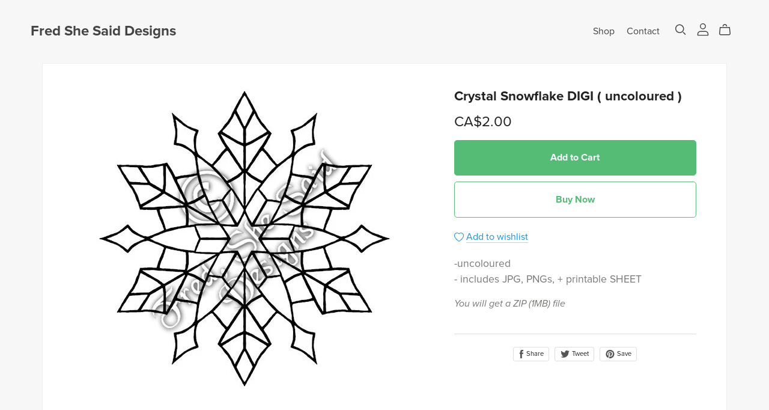

--- FILE ---
content_type: text/html; charset=UTF-8
request_url: https://payhip.com/editorv2_shop_aux/products_are_in_wishlist_ajax?1768538710062
body_size: 302
content:
{"productKeysInWishlist":[],"productKeysAlreadyInBuyerAccount":false,"collabMetaData":{"UemT":{"hasCollaborators":false}}}